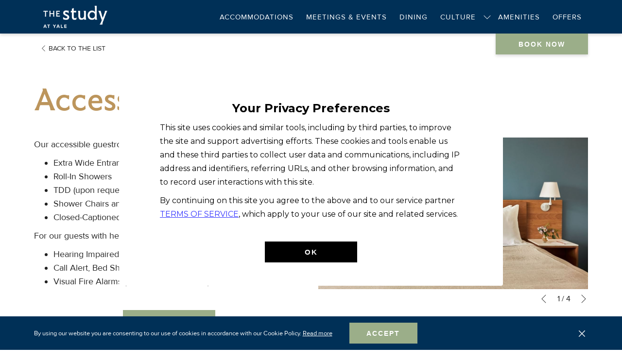

--- FILE ---
content_type: text/html; charset=UTF-8
request_url: https://www.thestudyatyale.com/accommodations/accessible-single-room
body_size: 15454
content:
<!doctype html>
<html dir="ltr" lang="en" data-lang="" data-template="room" data-template-source="tc-theme">
<head>
<script>
	var galaxyInfo = {
		website_id: 1609,
        tvs: 0,
	    cms_id: 31143,
	    iso: "en_US",
	    local: "en",
	    traduction_id: 1,
	    env: "prod",
	    domain_unique_id: "b2dead682e299e757cf9e4d9394e7813",
	    proxy_url: "https://tc.galaxy.tf",
	    proxy_key: "6f1c7e6b49ef050af9cc2602b44985dd",
	    proxy_url_lead: "https://tc.galaxy.tf/leads?key=6f1c7e6b49ef050af9cc2602b44985dd&glx-website-id=1609&glx-trad-id=1",
	    proxy_user_pool_id: "",
	    item_previous:"13147",
	    item_current:"13099",
	    item_next_item:"",
	    item_count:"12",
	    auto_visibility_start: "",
	    auto_visibility_end: "",
	    visibility_redirect_url: "",
	    locales_theme:"/json/locale/1609/1/1",
	    live_website: true,
	    backstage: "https://www.travelclick-websolutions.com"
	}
	</script>
<script>var galaxyGMS=function(){var e;return{isUserLoggedIn:function(){try{var r=sessionStorage.getItem("gms_profil_data")||localStorage.getItem("gms_profil_data");return!!(r&&(e=JSON.parse(r))&&e.firstName&&e.timestamp&&45>(+new Date-e.timestamp)/1e3/60)}catch(e){return!1}},userTierKey:function(){if(this.isUserLoggedIn()){var r=e.levelName;if("string"==typeof r)return r.toLowerCase().replace(/ /g,"_")}return!1}}}();</script>

<link rel="preconnect" href="https://fonts.gstatic.com" crossorigin />
<link rel="preload" as="style" href="https://fonts.googleapis.com/css?family=Arial:400,400i,700,700i&display=swap&subset=latin,latin-ext"><link rel="stylesheet" href="https://fonts.googleapis.com/css?family=Arial:400,400i,700,700i&display=swap&subset=latin,latin-ext" media="print" onload="this.media='all'"><noscript><link rel="stylesheet" href="https://fonts.googleapis.com/css?family=Arial:400,400i,700,700i&display=swap&subset=latin,latin-ext"/></noscript>
<link rel="preload" as="style" href="https://fonts.googleapis.com/css?family=Montserrat:400,400i,700,700i&display=swap&subset=latin,latin-ext"><link rel="stylesheet" href="https://fonts.googleapis.com/css?family=Montserrat:400,400i,700,700i&display=swap&subset=latin,latin-ext" media="print" onload="this.media='all'"><noscript><link rel="stylesheet" href="https://fonts.googleapis.com/css?family=Montserrat:400,400i,700,700i&display=swap&subset=latin,latin-ext"/></noscript>
<link rel="preload" as="style" href="https://fonts.googleapis.com/css?family=Lora:400,400i,700,700i&display=swap&subset=latin,latin-ext"><link rel="stylesheet" href="https://fonts.googleapis.com/css?family=Lora:400,400i,700,700i&display=swap&subset=latin,latin-ext" media="print" onload="this.media='all'"><noscript><link rel="stylesheet" href="https://fonts.googleapis.com/css?family=Lora:400,400i,700,700i&display=swap&subset=latin,latin-ext"/></noscript>
<style>
@font-face {
font-family: "llyaFy-Regular";
src: url("https://document-tc.galaxy.tf/wdttf-cso4074o5ssuqg8n2si270gqr/llyafy-regular.ttf");
}
@font-face {
font-family: "proximanova_bold";
src: url("https://document-tc.galaxy.tf/wdotf-5umz0klisdqnsgk0ay31q8nic/proximanova-bold.otf");
}
@font-face {
font-family: "proximanova_regular";
src: url("https://document-tc.galaxy.tf/wdttf-3c97n4maigs6s3nu8cn79tadh/proximanova-regular.ttf");
}
</style>
<meta http-equiv="Content-Security-Policy" content="upgrade-insecure-requests">
<meta name="viewport" content="width=device-width, initial-scale=1.0, maximum-scale=2.0, user-scalable=1">
<link rel="stylesheet" href="/css/custom/1609/1/main/ee6f5eeaae587d2986009d7ad24688cb/main.css" data-theme-name="th1">
<script>
// Picture element HTML5 shiv
document.createElement( "picture" );
</script>
<script>var BIDnumber = '0';</script>

<style>
  :root {
    --btn-animation-type: Instant;

    --hero-animation-type: ;
    --hero-animation-start: No animation;
    --hero-animation-slider: Fade out image;
    --hero-animation-slider-delay: 6000ms;
    --hero-animation-pages: Homepage;

    --on-scroll-animation: ;
    --on-scroll-animation-pages: Homepage;
  }
</style>


<script>
  const tcIntegratedDatalayerConfig = {
    website: {
  name: "The Study at Yale",
  type: '3',
  tvs: '0',
  nbHotel: 

  '1'


 ,
},
    websiteItem: {
  bid: '0',
  
  hotelId: '1663',
  
  bookingEngineHotelId: '15472',
  bookingEngineProvider: 

"iHotelier (BE5)"


,
  branding: {
    name: 

"The Study at Yale"

, // new
    brand: 

"The Study at Yale B"


,
    masterBrand: 

"The Study at Yale MB"  


,
    chainId: 'false',
  },
  location: {
    city: "New Haven",
    country: "United States",
    countryCode: "US",
    state: "Connecticut",
  },
  rating: '0',
  roomTypesCount: '12'
},
    hotelInDetail: 
{
  
  bid: '0',
  hotelId: '1663',
  bookingEngineHotelId: '15472',
  bookingEngineProvider: "iHotelier (BE5)",
  branding: {
    name: "The Study at Yale", // new
    brand: "The Study at Yale B",
    masterBrand: "The Study at Yale MB",
    chainId: 'false',
  },
  location: {
    city: "New Haven",
    country: "United States",
    countryCode: 'US',
    state: "Connecticut",
  },
  rating: '0',
  roomTypesCount: '12'
  
},
    ibe: {
  ibeGeneral: [],
  ibeProductDisplay: []
},
  };
  
  if (!window.GLXExtensions){
    window.GLXExtensions = { tcIntegratedDataLayer: { isEnabled: true, config: tcIntegratedDatalayerConfig } }
  } else {
    window.GLXExtensions.tcIntegratedDataLayer = { isEnabled: true, config: tcIntegratedDatalayerConfig }
  } 
</script>
<script>
    console.log('Inside Theme Extension - Global Head', 'prod');
</script>
<!--


<link rel="stylesheet" href="/css/custom/1609/287/main/f2a0fa7ac261f03ff2a765bba234f2a0/main.css" /> -->


<link rel="preload" href="/css/custom/1609/307/main/4d5f2eb2ced747757c61374f8e75ebc0/main.css" as="style" onload="this.onload=null;this.rel='stylesheet'">
<noscript><link rel="stylesheet" href="/css/custom/1609/307/main/4d5f2eb2ced747757c61374f8e75ebc0/main.css" /></noscript>


<script>
    if (!window.GLXExtensions) window.GLXExtensions = {};
    window.GLXExtensions.defaultCookieBanner = {isEnabled: false};
    (() => {
        function injectScript(scriptUrl) {
            const head = document.head || document.getElementsByTagName('head')[0];
            const script = document.createElement('script');
            script.src = scriptUrl;
            script.defer = true;
            head.appendChild(script);
            console.log('[DCB] Script injected');
            window.GLXExtensions.defaultCookieBanner.isEnabled = true;
            window.GLXExtensions.defaultCookieBanner.isSecurePrivacyEnabled = false;
        }
        
        const targetURL =  'https://resources.sdk.travelclick-websolutions.com/integration/amadeus-tool-default-cookie-banner/public/latest/js/bundle.js' ;
        injectScript(`${targetURL}?timestamp=${Math.round(Date.now() / 300000) * 300000}`);
    }) ();
</script>
<style>
/* While loading */
glx-tc-lead-rate:not([data-state="ready"]) {
    opacity: 0.5;
    cursor: wait;
}
/* avoid content jumping after loading in case there is no fallback */
glx-tc-lead-rate-member-value,
glx-tc-lead-rate-value {
    &:empty::before {
        content: '\00a0'; /* &nbsp; equivalent to force taking space */
    }
}
/* If there is no rate or fallback, we hide the rate */
glx-tc-lead-rate[data-empty="true"] {
    display: none!important;
}
</style>


<!-- webcomponents for rates from proxy -->
<script type="module" src="/integration-tools/rate-components/public/rates-proxy.js?v1.3.0" ></script>


<link type="image/x-icon" href="https://image-tc.galaxy.tf/wipng-8pjmi5lapspj1pmh3r7hb2vz9/favicon.png" rel="shortcut icon"/>
<style>
.m-hero--content__wrapper {
  padding-right: 0;
  text-align: center;
}
</style>

<!-- Google Tag Manager -->
<script>(function(w,d,s,l,i){w[l]=w[l]||[];w[l].push({'gtm.start':
new Date().getTime(),event:'gtm.js'});var f=d.getElementsByTagName(s)[0],
j=d.createElement(s),dl=l!='dataLayer'?'&l='+l:'';j.async=true;j.src=
'https://www.googletagmanager.com/gtm.js?id='+i+dl;f.parentNode.insertBefore(j,f);
})(window,document,'script','dataLayer','GTM-5J6VLJT');</script>
<!-- End Google Tag Manager -->
<title>Accessible Single Room - Study at Yale</title>
<meta name="description" content="A sophisticated, yet relaxed, hotel located in the heart of Yale University’s vibrant Arts Campus in New Haven, Connecticut. Book Accessible Single Room today." />
<meta name="keywords" content="" />
<meta property="og:site_name" content="The Study at Yale" />
<meta http-equiv="content-type" content="text/html; charset=UTF-8" />
<meta name="robots" content="index, follow" />
<meta name="google-site-verification" content="5sHLCWbAkkk6pn_x5dTiOLgbiRaVOGzLu6r0Zpqal6Y" />
<link rel="canonical" href="https://www.thestudyatyale.com/accommodations/accessible-single-room" />
<meta property="og:url" content="/accommodations/accessible-single-room" />
<meta property="og:title" content="Accessible Single Room - Study at Yale" />
<meta property="og:description" content="A sophisticated, yet relaxed, hotel located in the heart of Yale University’s vibrant Arts Campus in New Haven, Connecticut. Book Accessible Single Room today." />
<meta property="og:locale" content="en_US" />
<script type="application/ld+json">{"@context":"https:\/\/schema.org","@type":"BreadcrumbList","itemListElement":[{"@type":"ListItem","position":1,"item":{"@id":"https:\/\/www.thestudyatyale.com\/","name":"Homepage"}},{"@type":"ListItem","position":2,"item":{"@id":"https:\/\/www.thestudyatyale.com\/accommodations","name":"Accommodations"}},{"@type":"ListItem","position":3,"item":{"@id":"https:\/\/www.thestudyatyale.com\/accommodations\/accessible-single-room","name":"Accessible single room"}}]}</script>
<script type="application/ld+json">{"@context":"https:\/\/schema.org","@type":["HotelRoom","Product"],"name":"Accessible Single Room","description":"","image":"https:\/\/image-tc.galaxy.tf\/wijpeg-v4wdtbdln2irlzw8y33tedk0\/the-study-at-yale-room-717-king-bed-034-final-credit-jason-varney-low-res.jpg","url":"https:\/\/www.thestudyatyale.com\/accommodations\/accessible-single-room","offers":{"@type":"Offer","priceCurrency":"USD","price":"205.00"},"amenityFeature":[]}</script>
<script>var websiteID = 1609;</script>
<script>var cms = 31143</script>
<script>var ts_roll_up_tracking = 'enabled';</script>
<script> var ts_analytics = {"booking_engine_hotel_id":"15472","hotel_bid":"","master_brand_bid":"","brand_bid":"","master_brand_chain_id":""}</script>
<script>
var dl = {"pageLanguage":"en","tvs":"tvs_no","websiteLanguage":"en","pageSection":"not_applicable","pageSubSection":"not_applicable","contentGroup":"not_applicable","globalProduct":"web","event":"datalayer-first-render","productPurchased":"essentials","propertyWebsiteLanguages":1,"webHostname":"thestudyatyale.com","parentHostname":"not_applicable"};
				dl.loggedIn = galaxyGMS.isUserLoggedIn() ? "yes" : "no";
				dl.memberTier = galaxyGMS.userTierKey() ? galaxyGMS.userTierKey() : "null";
</script>
<script>(function(w,d,s,l,i){w[l]=w[l]||[];w[l].push({'gtm.start':
		new Date().getTime(),event:'gtm.js'});var f=d.getElementsByTagName(s)[0],
		j=d.createElement(s),dl=l!='dataLayer'?'&l='+l:'';j.async=true;j.src=
		'https://www.googletagmanager.com/gtm.js?id='+i+dl;f.parentNode.insertBefore(j,f);
		})(window,document,'script','dataLayer','GTM-TL2MM4B');
		</script>

<style>
/* For WYSIWYG content, CSS class are added to figure/images instead of relying only on inline style attribute. These images have the class "glx-cke5-image" added so we can target them safely. */
figure.image_resized.glx-cke5-image[style*="width"] img {
    width: 100%;
    height: auto;
}
</style>
<script>
				(function(w,d,s,l,i){w[l]=w[l]||[];w[l].push({'gtm.start':
				new Date().getTime(),event:'gtm.js'});var f=d.getElementsByTagName(s)[0],
				j=d.createElement(s),dl=l!='dataLayer'?'&l='+l:'';j.async=true;j.src=
				'https://www.googletagmanager.com/gtm.js?id='+i+dl;f.parentNode.insertBefore(j,f);
				})(window,document,'script','dataLayer','GTM-M3L75Z');
				</script>
<script>_dynamic_base = "https://dynamic.travelclick-websolutions.com"</script>
</head>
<body class="g_room no-js sticky-footer header1
     remove-level-three-navigation" 
   
   
>
<script>document.body.classList.remove("no-js");document.body.classList.add('js-loading');</script>
<script>
  var websiteGlobalVariables = {
    'rates': {
      'hideOldPrices': false
    }
  };

  // Set the CSS custom property dynamically
  document.documentElement.setAttribute(
    'data-hide-old-prices',
    websiteGlobalVariables.rates.hideOldPrices
);
</script>
<a href="#header-content" class="skip-main">Skip to navigation</a>

<a href="#site-content" class="skip-main">Skip to main content</a>

<a href="#footer-content" class="skip-main">Skip to footer</a>

<img id="tc-theme-svg-list" src="/integration/tc-theme/public/svg/svg-icons.svg" alt="Website's SVG icons" width="0" height="0"/>






<script>
  (function () {
      const initializeCookieConsent = () => {
        window.cookieconsent.initialise(
          {
            palette: {
              
            },
            layout: "basic-close",
            "position": "bottom",
            window: [
              "<section aria-label='Cookie policy' aria-describedby='cookieconsent:desc' class='cc-window \{\{classes\}\}'>",
                "<div class='container'>",
                  "<div class='cc-window--container'>",
                    "\{\{children\}\}",
                  "</div>",
                "</div>",
              "</section>"
            ].join(''),
            elements: {
              close: '<button class="cc-close" aria-label="Dismiss cookie policy">\{\{close\}\}</button>',
              dismiss: '<button tabindex="0" role="button" class="cc-btn cc-dismiss btn btn-action">\{\{dismiss\}\}</button>',
              messagelink: [
                '<span id="cookieconsent:desc" class="cc-message">',
                  '\{\{message\}\}',
                  '<a tabindex="0" class="cc-link" href="\{\{href\}\}" \{\{target\}\} >',
                    '\{\{link\}\} ',
                  '</a>',
                '</span>'
              ].join(''),
            },
            content: {
              close: '<svg class="icon icon-cross" aria-hidden="true"><use href="#icon-cross"></use></svg>',
              
                message: "By using our website you are consenting to our use of cookies in accordance with our Cookie Policy.",
              
              
                link: "Read more",
              
              
                dismiss: "Accept",
              
              
                href: "/privacy-policy",
                target: '',
              
            }
          },
          function(popup) {
            var handler = function(event) {
                // fixes voiceover interaction
                let userClicked = (event.type === 'click') && (event.button == '0');
                // if key <enter> or <space>
                let userPressedKey = (event.keyCode === 13 || event.keyCode === 32);

                if (userClicked || userPressedKey) this.click();
            };
            document.querySelector('.cc-dismiss').addEventListener('keyup', handler)
            document.querySelector('.cc-close').addEventListener('keyup', handler)
            document.querySelector('.cc-close').addEventListener('click', handler)
          }
        )
      };

      let script = document.createElement('script');
      script.src = "/integration/tc-theme/public/vendor/cookieconsent.min.js";
      script.addEventListener("load", () => {
        initializeCookieConsent();
      });
      document.body.append(script);
    })();
</script>








  <script type="text/template" id="extension-zone-cs-container">
<div class="cs-container"></div>
</script>
<script>
  if(!window.hotelModule) {
    window.hotelModule = [];
  }
  window.hotelModule['id-c6612c4bb4f059091e0b9b8d679a3c4c'] = {
    url: '/json/search/1/1/hotels-dropdown-data.json'
  }
  window.headerMenu = {navItems: [{"url":"\/accommodations","current":"current","name":"Accommodations","target":""},{"url":"\/meetings-and-events","current":"","name":"Meetings & Events","target":""},{"url":"\/dining","current":"","name":"Dining","target":""},{"url":"\/Culture2","current":"","name":"Culture","target":"","subpages":[{"url":"\/Culture2\/Aisling-Gallery","current":"","name":"Aisling Gallery","target":"","subpages":[{"url":"\/Culture2\/Aisling-Gallery\/Light-and-Stone","current":"","name":"Light & Stone Exhibit","target":""}]}]},{"url":"\/amenities","current":"","name":"Amenities","target":""},{"url":"\/offers","current":"","name":"Offers","target":""}]}
  window.headerConfigs = {
      headerId: 'id-c6612c4bb4f059091e0b9b8d679a3c4c',
      hrefLanguage: 'en',
      showSecondaryNavigation: false,
      showLevelThreeNavigation: false,
      secondaryNav: [],
      logo: {
        link: '/',
        linkTarget: false,
        title: 'Back to the homepage',
        hasBackground: false,
        background: '',
        hasScrollLogo: false,
        scrollLogo: '',
        scrollLogoAlt: '',
        hasMobileLogo: false,
        mobileLogo: '',
        logo:'https://image-tc.galaxy.tf/wipng-1mnzz61zcheqaxknzwwoqfyr4/study-logo-the-study-at-yale-white.png?width=500',
        logoAlt: '',
        additionalLanguagesLogosSettings: {
          isEnabled: false,
          hasLogo: false,
          logo: '',
          hasScrollLogo: true,
          scrollLogo: '',
          scrollLogoAlt: '',
          hasMobileLogo: false,
          mobileLogo: '',
          hasBackground: false,
          background: '',
        },
      },
      showLanguageSwitcher: false,
      languageSwitcher: {
  
},
      showCurrencySwitcher: true,
      hasPhoneNumber: true,
      phoneNumber: '203-503-3900',
      phoneNumberSanitized: '2035033900',
      phoneNumberLabel: '',
      hasSubpages: true,
      maxNavItems:'6',
      hamburgerIconColor: '',
      bookNowLabel: 'Book now',
      dropShadowOnScroll: true,
      headerMenu:{ navItems:'' },
      gmsHeaderDropdown: {},
      hotelDropdownConfig:{
        crossWebsiteLinking: false,
        homeLink: '',
        homeLinkLabel: `Group Site`,
        homeIcon: false,
        customHomeIcon: '',
        groupHotelsDropdowns: '',
        defaultHotel: `Select Hotels`,
        uncategorisedHotel: `More Hotels`,
      },
      locales: {
        navigationLink: 'Link',
        showSubMenuFor:'show submenu for ',
        moreLink:'More link',
        mainNavigation:'main navigation',
        opensBookingMask:'opens booking mask',
        closeBookingMask:'close booking mask',
        closeMoreMenu:'close more menu',
        backToTheMenu:'back to the menus',
        gms_helloUser:'Hello,',
        gms_signOut:'Sign Out',
        gms_point: 'Point',
        gms_points: 'Points',
        gms_night:'Night',
        gms_nights:'Nights',
        gms_stay:'Stay',
        gms_stays:'Stays',
        call_us:'call us at',
        menu:'Menu'
      }  
    }
</script>
<div id="header-one" class="header-one header-logo-alts" data-scroll-logo-alt="" data-logo-alt="" >
  <header-one></header-one>
</div>
   

<!-- BM CORE SETTING EXAMPLE -->
<script>
  const calendarSettings = {
  
    displayDateFormat:"MM/DD/YYYY",
    isLargeLayout: true,
  
  siteLanguage: 'en',
  firstDayOfTheWeek: 7,
  monthsToShow: 1,
  showDaysInNextAndPreviousMonths: false,
  
    minimumDaysOfStay: 1,
    minimumDaysOfStayDefault: 1,
    minimumDaysOfStaySecondary: 1,
    minimumDaysOfStayDefaultSecondary: 1,
    useMinimumDaysOfStaySecondary: false,
  
  useDefaultArrows: false,
  arrowsCustomClass: {
    prev: 'icon icon-arrow-left',
    next: 'icon icon-arrow-right',
  },
  checkIn: {
    field: 'bm-checkin-input',
    trigger: 'bm-checkin-trigger',
    container: 'bm-calendars',
  },
  checkOut:{
    field: 'bm-checkout-input',
    trigger: 'bm-checkout-trigger',
    container: 'bm-calendars',
  },
  flexibleDates: {
    enabled: false,
    field: 'flexible-dates-input',
    content: 'My dates are flexible',
    checkedMark: '<svg class="icon icon-arrow-bottom"><use href="#icon-check"></use></svg>'
  },
  ratesInCalendar: {
    enabled: false,
    device: 'desktop',
    dailyRatesData: [],
    indicatorColor: '',
    customCalendar: {
      calendarContainer: 'bm-rates-calendar',
      monthsContainer: 'bm-rates-calendar-months',
      monthsTrigger: 'bm-rates-month-trigger',
      daysContainer: 'bm-rates-calendar-days',
      daysTigger: 'bm-rates-calendar-days',
      applyTigger: 'bm-rate-calendar-apply',
      closeTigger: 'bm-rate-calendar-close',
    },
    indicatorLabel: "Lowest available rate",
    rateLabel: "Rates from ",
    backBtnLabel: "Go back",
    monthSelectorLabel: "Select your dates",
    applyBtnLabel: "Apply dates",
  },
  wcag: {
    selectedCheckInDate: "Selected check in date is",
    selectedCheckOutDate: "Selected check out date is",
    selectedCheckInDateText: "This button opens the calendar to select check in date.",
    selectedCheckOutDateText: "This button opens the calendar to select check out date.",
    selected: "Selected",
    checkInLiveRegionId: 'checkin-region',
    checkOutLiveRegionId: 'checkout-region',
    incorrectDateFormatEntered: "Incorrect date format used, please use date format",
    minimumDaysOfStay: "Minimum Night Stay",
    calendarExpanded: "Calendar Expanded",
  },
  labels: {
    previousMonth: "Previous Month",
    nextMonth: "Next Month",
  }
};
  const bm_core_settings = {
  dataContainer: 'bm-app',
  container: 'bm-box-wrapper',

  startingDate: '2020-08-04',

  calendars: calendarSettings,
  leadRates: {
    showRates:  0 ,
    showStrikeThroughRate: false,
    displayPrice: 'lead-rates-price',
    bestRateLogo: {
      enabled: false,
      logo: "",
      fallbackText: ""
    } 
  },
  wcag: {
    bookNow:{
      id: 'booking-mask-submit',
      opensInANewTab: "opens in a new tab"
    }
  },

  saveBookingSession:  false ,
  website: {
  hotelTypeId: '3',
  booking_engine_hotel_id: '15472',
  booking_mask_url: 'https://reservations.travelclick.com/15472?',
  booking_engine_provider_id:  '29' ,
  second_booking_engine_provider_id: '0',
  second_booking_engine_hotel_id: '0',
  second_booking_engine_url: '',
  second_booking_mask_url: '',
  hasFamilyPricing: false,
  be_open_in_new_tab: false ,
  
    hotels:[]
  
},


module: 'hotel',
id: '1663',

};
  const bm_ui_settings = {
  dataContainer: 'bm-app',
container: 'bm-box-wrapper',
containers: {
  'header1': {
    vertical: { 
      base: '#bm-hero-container',
      noHero: '#no-hero',
      collapsed: '#bm-collapsed-wrapper',
      triggers: '.bm-collapsed-wrapper'
    }, 
    horizontal: {
      base: '#bm-horizontal-hero',
      belowHero: '#bm-horizontal-below-hero',
      noHero: '#no-hero',
      collapsed: '#bm-collapsed-horizontal-wrapper',
      triggers: '.bm-collapsed-wrapper'
    },
    'area-search': {
      base: '#bm-horizontal-hero',
      belowHero: '#bm-horizontal-below-hero',
      noHero: '#no-hero',
      collapsed: '#bm-collapsed-horizontal-wrapper',
      triggers: '.bm-collapsed-wrapper'
    },
    'horizontal-hotel-plus-air': {
      base: '#bm-horizontal-hero',
      belowHero: '#bm-horizontal-below-hero',
      noHero: '#no-hero',
      collapsed: '#bm-collapsed-horizontal-wrapper',
      triggers: '.bm-collapsed-wrapper'
    }
  },
  'header2': {
    vertical: { 
      base: '#bm-vertical-base',
      noHero: '#no-hero',
      collapsed: '#bm-vertical-base',
      triggers: '.bm-collapsed-wrapper'
    }, 
    horizontal: {
      base: '#bm-horizontal-hero',
      belowHero: '#bm-horizontal-below-hero',
      noHero: '#no-hero',
      collapsed: '#bm-collapsed-horizontal-wrapper',
      triggers: '.bm-collapsed-wrapper'
    },
    'area-search': {
      base: '#bm-horizontal-hero',
      belowHero: '#bm-horizontal-below-hero',
      noHero: '#no-hero',
      collapsed: '#bm-collapsed-horizontal-wrapper',
      triggers: '.bm-collapsed-wrapper'
    },
    'horizontal-hotel-plus-air': {
      base: '#bm-horizontal-hero',
      belowHero: '#bm-horizontal-below-hero',
      noHero: '#no-hero',
      collapsed: '#bm-collapsed-horizontal-wrapper',
      triggers: '.bm-collapsed-wrapper'
    }
  },
  'headerAdvanced': {
    vertical: { 
      base: '#bm-hero-container',
      noHero: '#no-hero',
      collapsed: '#bm-collapsed-wrapper',
      triggers: '.bm-collapsed-wrapper'
    }, 
    horizontal: {
      base: '#bm-horizontal-hero',
      belowHero: '#bm-horizontal-below-hero',
      noHero: '#no-hero',
      collapsed: '#bm-collapsed-horizontal-wrapper',
      triggers: '.bm-collapsed-wrapper'
    },
    'area-search': {
      base: '#bm-horizontal-hero',
      belowHero: '#bm-horizontal-below-hero',
      noHero: '#no-hero',
      collapsed: '#bm-collapsed-horizontal-wrapper',
      triggers: '.bm-collapsed-wrapper'
    },
    'horizontal-hotel-plus-air': {
      base: '#bm-horizontal-hero',
      belowHero: '#bm-horizontal-below-hero',
      noHero: '#no-hero',
      collapsed: '#bm-collapsed-horizontal-wrapper',
      triggers: '.bm-collapsed-wrapper'
    }
  },
},
hero: {
  container: 'm-hero',
  typeShort: 'm-hero_short'
},
//area-search
areaSearch: {
  enabled: false,
  URL: '',
  URLTarget: '',
  sortResultsBy: '',
  helperText: false,
  locationFieldSearch: false,
  disableCountrySearch: false,
  disableRegionSearch: false,
  disableCitySearch: false,
  disablePoiSearch: false,
  disableSearchIcons: false,
  enableAllDestinationSearch: false,
  hideCounterPerLevel: false,
  hideSecondaryInfomation: false,
  promocodePopUp: {
    container: 'bm-as-promocode-popup',
    trigger: 'bm-as-promocode-trigger',
    mobileClose: 'bm-as-promocode-close',
    mobileSaveChanges: 'bm-as-promocode-save-changes',
  }
},
roomPopUp: {
  enabled: 
    
      false
    ,
  cmsShowChildrenAges:  false ,
  container: 'bm-pu-room-options',
  roomContainer: 'bm-pu__rooms-container',
  roomsSelector: 'js-as-room',
  roomNumber: 'js-room-number',
  childAgesContainer: 'js-room-child-ages',
  infantAgesContainer: 'js-room-infant-ages',
  trigger: 'bm-pu-room-trigger',
  triggerGuestCount: 'guest_count',
  triggerGuestLabel: 'guest_label',
  triggerAdultCount: 'adult_count',
  triggerAdultLabel: 'adult_label',
  triggerChildrenCount: 'children_count',
  triggerChildrenLabel: 'children_label',
  triggerRoomCount: 'room_count',
  triggerRoomLabel: 'room_label',
  mobileClose: 'bm-pu-room-close',
  mobileSaveChanges: 'bm-pu-room-save-changes',
  selectRoomLabel: "This button opens the room selector.",
  addRoom: 'add-room',
  removeRoom: 'subtract-room',
  trashRoom: 'bm-pu__room-remove',
  roomCounter: 'bm-pu-room-counter',
  adultSelector: 'bmadults',
  childSelector: 'bm-children',
  infantSelector: 'bm-infants',
  labels: {
    roomOptionsSaveChanges: "Save Changes",
    roomSingular: "Room",
    roomPlural: "Rooms",
    guestSingular: "Guest",
    guestPlural: "Guests",
    labelAdults: "Adults",
    labelChildren: "Children",
    childAgeInformation: "< 11 years old",
    infantAgeInformation: "< 2 years old",
    selectYourOccupancy: "Select your occupancy",
    addRoom: "Add Room",
    removeRoom: "Subtract Room",
    occupancy: "Occupancy",
  }
},
// button only
buttonOnly: {
  enabled: false,
  URL: '',
  URLTarget: '',
  buttonClass: ''
},
//book  now buttons
bookNow: {
  mobile: {
    open: 'js-trigger-open-collapse',
    openLabel: "Book now",
    close: 'js-trigger-close-collapse',
    closeLabel: "close"
  },
  desktop: {
    id: 'booking-mask-submit',
    label: "Book now",
    open: 'js-trigger-open-collapse',
    openLabel: "Book now",
    close: 'js-trigger-close-collapse',
    closeLabel: "close"
  }
},
// layout
layout: 'vertical',
fullyExpanded: false,
horizontalIsFullWidth: false,
isSticky: false,
position: 'right',
collapsed: 'collapsed',
collapsePosition: 'below the nav bar',
//check in/out labels
checkInLabel: "Check In",
checkOutLabel: "Check Out",
requiredFieldsLocal: "* Fields Required",
headerType: null,
  //calendars information shared with core
  calendars: calendarSettings,
  //hotel select
hotelSelect: 'booking-mask-hotel',
hotelSelectWrapper: 'booking-mask-hotel-wrapper',
selectHotelLabel: "Select hotel",
selectHotelPlaceHolder: "Select hotel placeholder",
showNumberOfHotels: false,
hotelSelectRequired: false,
showHotelCountry: false,
//rooms
showRooms: true,
rooms: {
  id:'bm-rooms',
  min: '1',
  max: '10',
  defaultValue: "1",
  label: "Rooms",
  required: false
},

//adults 
showAdults: true,
adults: {
  id:'bmadults',
  min: '1',
  max: '10',
  defaultValue: "1",
  label: "Adults",
  required: false
},

//children
showChildren: true,
children: {
  id:'bm-children',
  min: '0',
  max: '10',
  defaultValue: '0' || 0 ,
  label: "Children",
  required: false,
  disabled: false
},
childAges: {
  id:'bm-childAges',
  min: 0,
  max: 12,
  defaultValue:  0 ,
  label: "Child age by Check-in",
  required: false,
  infantEnabled: false
},

//infants
showInfants:  false ,
infants: {
  id: 'bm-infants',
  min: '0',
  max: '2',
  defaultValue: '' || 0,
  label: "Infants",
  required: false,
  disabled: false
},
infantAges: {
  id: 'bm-infantAges',
  min: 0,
  max: 1,
  defaultValue:  0 ,
  label: "Infants age by Check-in",
  required: false
},
//hotel + air
showHotelAir: false,
hotelAir: {
  preselectHotelAir: false,
  hotelId:'hotel-only-btn',
  airId:'hotel-air-btn',
  srLabel: "Select booking type",
  hotelLabel: "Hotel",
  airLabel: "Hotel + Air",
  departureCityLabel: "Departure city",
  departureLoadingText: "Searching",
  departureCityWrapperId: 'departure-city-wrapper',
  departureCityId: 'departure-city',
  trigger: 'hotel-air___btn',
  triggerHotelAir: '#hotel-air-btn',
  required: true
},

showRates: false,
showRetailRates: !websiteGlobalVariables.rates.hideOldPrices,
leadRates: {
  defaultRate: "Make a reservation",
  rate: '',
  label: "Best rates from",
  opensInANewTab: "opens in a new tab",
  
    customRatesURL: false,
    URL: 'https://reservations.travelclick.com/15472?HotelId=15472&languageid=1&rooms=1&adults=1',
  
  bestRateLogo: {
    enabled: false,
    logo: "",
    fallbackText: ""
  } ,
  iHotelierConfig: '{"hotelCodes":"15472","daysAhead":90,"adults":"1"}',
  locales: {
    loadingText: "Loading",
    ratesFrom: "Rates from "
  }
},
  showModifyLink:  0 ,
modify: {
  id:'modifyBooking',
  bookingMaskURL: 'https://reservations.travelclick.com/15472?',
  bookingEngineURL: 'https://reservations.travelclick.com/15472?HotelId=15472&languageid=1&rooms=1&adults=1',
  text: {
    modifyBooking: "Modify Booking",
    openPopup: "Opens modify booking window",
    closePopup: "Close modify booking window",
    enterReservationNumber: "Please, enter your reservation number.",
    reservationNumber: "Reservation number",
    submitReservationNumber: "Submit reservation number",
    required: "required",
    allFieldsAreRequired: "(All fields are required)",
    opensInANewTab: "opens in a new tab",
    submit:  "Submit",
    selecHotel: "Select hotel"
  }
},
  //promocode

    hasPromocode: false,


showPromo:  0 ,


showTravelAgencyPromo:  0 ,


showGroupPromo:  0 ,


showRateAccessCorporatePromo:  0 ,

  website: {
  hotelTypeId: '3',
  booking_engine_hotel_id: '15472',
  booking_mask_url: 'https://reservations.travelclick.com/15472?',
  booking_engine_provider_id:  '29' ,
  second_booking_engine_provider_id: '0',
  second_booking_engine_hotel_id: '0',
  second_booking_engine_url: '',
  second_booking_mask_url: '',
  hasFamilyPricing: false,
  be_open_in_new_tab: false ,
  
    hotels:[]
  
},


module: 'hotel',
id: '1663',

}
  bm_ui_settings.areaSearch.labels = {
    searchHint: 'Please enter 3 or more characters',
    noResultsFound: 'No results found',
    locationSearchLabel: '',
    locationSearchPlaceholder: '',
    asCalendarMonthPlaceholder: 'month label',
    bestRateGuaranteeLabel: '',
    specialCode: 'Special Code',
    codeType: 'Code Type',
    code: 'Code',
    applyCode: 'Apply Code',
    searchDropDownDescription: 'Search location or property',
    searchBMInAreaSearchPage: 'ASM Search',
    updateBMInAreaSearchPage: 'Update',
};

</script>





  
  




  


<!-- BM DATA ATTR EXAMPLE -->
<div id="bm-app"
  data-booking-mask-type="bmco" 
  data-mobile-booking-mask-type="bmco2" 
></div>



<div id="main-content" role="main" class="id-c6612c4bb4f059091e0b9b8d679a3c4c page-room-detail">
  




<div id="no-hero" class="no-hero"></div>


    
      
        <script>
          if(!window.heroSliderItemList) {
            window.heroSliderItemList = [];
          }
  
      </script>    
          



  <div id="site-content" class=" custom-block-padding">
    <div class="container p-room room__title">
      
        <nav class="module-nav " data-position="top">
    <div class="row">
        <div class="col-sm-6 module-nav__col pull-right-rtl">
            <div class="module-nav__group">
                    <a href="/accommodations"  class="module-nav__item">
                    <svg class="icon icon-arrow-left" aria-hidden="true"><use href="#icon-arrow-left"></use></svg>
                    <span class="icon__text">Back to the list</span>
                    
                </a>
            </div>
        </div>
        
        <div class="col-sm-6 module-nav__col">
            <div class="module-nav__group module-nav__group--prev-next">
                <a href="/accommodations/presidential-suite" class="module-nav__item prev">
                    <svg class="icon icon-arrow-left" aria-hidden="true"><use href="#icon-arrow-left"></use></svg>
                    <span class="icon__text">Previous</span>
                </a>
                <a href="/accommodations/king-room" class="module-nav__item next">
                    <span class="icon__text">Next</span>
                    <svg class="icon icon-arrow-right" aria-hidden="true"><use href="#icon-arrow-right"></use></svg>
                </a>
            </div>
        </div>
        
    </div>
</nav>

      
      <hgroup >
        <h1 class="h1">Accessible Single Room</h1>
        
      </hgroup>
    </div>
    <div class="container p-room">
      

<style>
.id-c6612c4bb4f059091e0b9b8d679a3c4c .m-gallery--itemCaption {
    
    
}

</style>


<div class="m-content-object--row layout-one-half   image-right">
  
    <div class="m-content-object--col content__info">
  <div>
    <div>
      
      <div class="m-content-object--content has-rsp-read-more cms-html-var "><p>Our accessible guestroom features the following conveniences:</p>

<ul>
	<li>Extra Wide Entrances</li>
	<li>Roll-In Showers</li>
	<li>TDD (upon request)</li>
	<li>Shower Chairs and Toilet Risers (upon request)</li>
	<li>Closed-Captioned Cable TV</li>
</ul>

<p>For our guests with hearing impairments, we offer:</p>

<ul>
	<li>Hearing Impaired Kit with a Door Knock Light</li>
	<li>Call Alert, Bed Shaker, Vibrating Alarm Clock</li>
	<li>Visual Fire Alarms (permanently installed)</li>
</ul>
</div>
        
          <div data-id="13099" data-module="room">
            <div class="m-content-object--footer info-price ">
              
              
                <a
                  href="https://reservations.travelclick.com/15472?HotelId=15472&languageid=1&rooms=1&adults=1&roomtypeid=337992"
                  class="btn btn-action
 js-reservation-link"
                  target="_self"
                  rel="noopener"
                  aria-label="Book now for Accessible Single Room"
                >
                  
                    Book now
                  
                </a>
              
              
            </div>
          </div>
        
    </div>
  </div>
  
    




  
</div>
    <div class="m-content-object--col content__media">
  
  
  
  
    
    
    <div class="js-slider__wrapper js-lightbox-slider id-c6612c4bb4f059091e0b9b8d679a3c4c" data-lightbox-group>
  
  <div class="cms-radius cms-border" style="border-radius:0px">
    <div class="ratio-16-9-slider js-slider" data-pagination="true">
      
    <div 
      class="ratio-16-9"
      data-href="https://image-tc.galaxy.tf/wijpeg-v4wdtbdln2irlzw8y33tedk0/the-study-at-yale-room-717-king-bed-034-final-credit-jason-varney-low-res_wide.jpg?crop=0%2C104%2C2000%2C1125"
      data-slider-lightbox
      data-text-alignment=""
      aria-label="Open Fullscreen Image"
      role="button"
      tabindex="0"
      >
      <div class="ratio-content">
        <picture>
          
            <img
  srcset="
    https://image-tc.galaxy.tf/wijpeg-v4wdtbdln2irlzw8y33tedk0/the-study-at-yale-room-717-king-bed-034-final-credit-jason-varney-low-res_wide.jpg?crop=0%2C104%2C2000%2C1125&width=381 381w,
    https://image-tc.galaxy.tf/wijpeg-v4wdtbdln2irlzw8y33tedk0/the-study-at-yale-room-717-king-bed-034-final-credit-jason-varney-low-res_wide.jpg?crop=0%2C104%2C2000%2C1125&width=928 928w,
    https://image-tc.galaxy.tf/wijpeg-v4wdtbdln2irlzw8y33tedk0/the-study-at-yale-room-717-king-bed-034-final-credit-jason-varney-low-res_wide.jpg?crop=0%2C104%2C2000%2C1125&width=1140 1140w
  "
  sizes="
    (max-width: 767px) 381px,
    (max-width: 1199px) 928px,
    (min-width: 1200px) 1140px
  "
  data-lazy="https://image-tc.galaxy.tf/wijpeg-v4wdtbdln2irlzw8y33tedk0/the-study-at-yale-room-717-king-bed-034-final-credit-jason-varney-low-res_wide.jpg?crop=0%2C104%2C2000%2C1125"
  src="[data-uri]"
  alt="Close-up of comfy bed with side tables in Accessible Single Room at The Study at Yale"
/>

          
        </picture>
        
      </div>
    </div>
  
  
    <div 
      class="ratio-16-9"
      data-href="https://image-tc.galaxy.tf/wijpeg-2kdckk1udlvua31mjbo7u7gv7/06-dsc01692-edit-low-res_wide.jpg?crop=0%2C105%2C2000%2C1125"
      data-slider-lightbox
      data-text-alignment=""
      aria-label="Open Fullscreen Image"
      role="button"
      tabindex="0"
      >
      <div class="ratio-content">
        <picture>
          
            <img
  srcset="
    https://image-tc.galaxy.tf/wijpeg-2kdckk1udlvua31mjbo7u7gv7/06-dsc01692-edit-low-res_wide.jpg?crop=0%2C105%2C2000%2C1125&width=381 381w,
    https://image-tc.galaxy.tf/wijpeg-2kdckk1udlvua31mjbo7u7gv7/06-dsc01692-edit-low-res_wide.jpg?crop=0%2C105%2C2000%2C1125&width=928 928w,
    https://image-tc.galaxy.tf/wijpeg-2kdckk1udlvua31mjbo7u7gv7/06-dsc01692-edit-low-res_wide.jpg?crop=0%2C105%2C2000%2C1125&width=1140 1140w
  "
  sizes="
    (max-width: 767px) 381px,
    (max-width: 1199px) 928px,
    (min-width: 1200px) 1140px
  "
  data-lazy="https://image-tc.galaxy.tf/wijpeg-2kdckk1udlvua31mjbo7u7gv7/06-dsc01692-edit-low-res_wide.jpg?crop=0%2C105%2C2000%2C1125"
  src="[data-uri]"
  alt="Office desk with lamp, books, and flower vase overlooking city view in Accessible Single Room at The Study at Yale"
/>

          
        </picture>
        
      </div>
    </div>
  
  
    <div 
      class="ratio-16-9"
      data-href="https://image-tc.galaxy.tf/wijpeg-242yl50zdxmjey7xpx2fw48h6/the-study-at-yale-chair-with-blanket-bookcase-low-res_wide.jpg?crop=0%2C104%2C2000%2C1125"
      data-slider-lightbox
      data-text-alignment=""
      aria-label="Open Fullscreen Image"
      role="button"
      tabindex="0"
      >
      <div class="ratio-content">
        <picture>
          
            <img
  srcset="
    https://image-tc.galaxy.tf/wijpeg-242yl50zdxmjey7xpx2fw48h6/the-study-at-yale-chair-with-blanket-bookcase-low-res_wide.jpg?crop=0%2C104%2C2000%2C1125&width=381 381w,
    https://image-tc.galaxy.tf/wijpeg-242yl50zdxmjey7xpx2fw48h6/the-study-at-yale-chair-with-blanket-bookcase-low-res_wide.jpg?crop=0%2C104%2C2000%2C1125&width=928 928w,
    https://image-tc.galaxy.tf/wijpeg-242yl50zdxmjey7xpx2fw48h6/the-study-at-yale-chair-with-blanket-bookcase-low-res_wide.jpg?crop=0%2C104%2C2000%2C1125&width=1140 1140w
  "
  sizes="
    (max-width: 767px) 381px,
    (max-width: 1199px) 928px,
    (min-width: 1200px) 1140px
  "
  data-lazy="https://image-tc.galaxy.tf/wijpeg-242yl50zdxmjey7xpx2fw48h6/the-study-at-yale-chair-with-blanket-bookcase-low-res_wide.jpg?crop=0%2C104%2C2000%2C1125"
  src="[data-uri]"
  alt="A reading nook with a leather chair, and a shelf in Accessible Single Room at The Study at Yale"
/>

          
        </picture>
        
      </div>
    </div>
  
  
    <div 
      class="ratio-16-9"
      data-href="https://image-tc.galaxy.tf/wijpeg-vclhu9r06guoweywbosqa1be/the-study-at-yale-bathroom_wide.jpg?crop=0%2C625%2C1333%2C750"
      data-slider-lightbox
      data-text-alignment=""
      aria-label="Open Fullscreen Image"
      role="button"
      tabindex="0"
      >
      <div class="ratio-content">
        <picture>
          
            <img
  srcset="
    https://image-tc.galaxy.tf/wijpeg-vclhu9r06guoweywbosqa1be/the-study-at-yale-bathroom_wide.jpg?crop=0%2C625%2C1333%2C750&width=381 381w,
    https://image-tc.galaxy.tf/wijpeg-vclhu9r06guoweywbosqa1be/the-study-at-yale-bathroom_wide.jpg?crop=0%2C625%2C1333%2C750&width=928 928w,
    https://image-tc.galaxy.tf/wijpeg-vclhu9r06guoweywbosqa1be/the-study-at-yale-bathroom_wide.jpg?crop=0%2C625%2C1333%2C750&width=1140 1140w
  "
  sizes="
    (max-width: 767px) 381px,
    (max-width: 1199px) 928px,
    (min-width: 1200px) 1140px
  "
  data-lazy="https://image-tc.galaxy.tf/wijpeg-vclhu9r06guoweywbosqa1be/the-study-at-yale-bathroom_wide.jpg?crop=0%2C625%2C1333%2C750"
  src="[data-uri]"
  alt="Close-up of sink and mirror in Accessible Single Room at The Study at Yale"
/>

          
        </picture>
        
      </div>
    </div>
  
    </div>
</div>
<div class="room-slider-footer clearfix">
  <div class="pull-left">
      
  </div>
  <div class="pull-right room-detail__slider-controls">
      <div class="js-slider__insert-grouped-actions room-detail__slider-nav"></div>
      
  </div>
</div>
</div>
<div class="dialog js-dialog-lightbox" aria-hidden="true">
  <div class="dialog-content--lightbox container">
    <div class="js-slider-container container"></div>
    <script type="text/template" class="js-template">
      <div class="js-slider__wrapper">
        <div class="js-slider-lightbox slider-lightbox" data-pagination="true" [%? it.options.download %]data-download="true"[%?%]>
          [%~ it.images :item%]
          <div class="slider-lightbox__slide [%? item.useLayoutWithCaptionsBelow %]with-captions-below[%?%]">
            <div class="slider-lightbox__image-container">
              [%? item.url && !item.caption && !item.useLayoutWithCaptionsBelow %]
                <div class="slider-lightbox__captions icon-chain">
                    <a href="[%= item.url %]"
                        [%? item.urlTarget && item.urlTarget.length %] target="[%= item.urlTarget %]"[%?%]
                        [%? item.ariaLabel && item.ariaLabel.length %] aria-label="[%= item.ariaLabel %]"[%?%]
                        class="icon-chain-wrapper">
                        <svg class="icon icon-chain-link"><use href="#icon-chain-link" style="color: [%= item.color %];"></use></svg>
                    </a>
                </div>
              [%?%]
              [%? item.isVideo === true %]
                <div class="slider-lightbox__video-wrapper">
                  [%= item.video %]
                </div>
              [%?? item.isVideo === false %]
                <img crossorigin="anonymous" data-lazy="[%= item.src %]" alt="[%= item.alt %]" src="[data-uri]">
              [%?%]
              [%? item.title || item.desc || item.caption%]
                <div class="slider-lightbox__captions">
                  [%? item.title %]<div class="slider-lightbox__captions-title">[%= item.title %]</div>[%?%]
                  [%? item.desc %]<div class="slider-lightbox__captions-desc">[%= item.desc %]</div>[%?%]
                  [%? item.caption %]<div class="m-gallery--itemCaption">[%= item.caption %]</div>[%?%]
                </div>
              [%?%]
              <div class="slider-lightbox__slides-controls">
                [%? it.options.download || (item.url && !item.caption) %]
                  <div class="slider-lightbox__actions">
                    [%? it.options.download %]
                    <a class="download-link" href="[%= item.downloadLink %]" download>
                      <svg class="icon icon-download-arrow" aria-hidden="1"><use href="#icon-download-arrow"></use></svg>
                      <span class="download-link-text">Download</span>
                    </a>
                    [%?%]
                    [%? item.url && !item.caption && item.useLayoutWithCaptionsBelow %]
                    <a href="[%= item.url %]"
                        [%? item.urlTarget && item.urlTarget.length %] target="[%= item.urlTarget %]"[%?%]
                        [%? item.ariaLabel && item.ariaLabel.length %] aria-label="[%= item.ariaLabel %]"[%?%]
                        class="icon-chain-wrapper">
                        <svg class="icon icon-chain-link"><use href="#icon-chain-link" style="color: [%= item.color %];"></use></svg>
                    </a>
                    [%?%]
                  </div>
                [%?%]
                <div class="js-slider__insert-grouped-actions"></div>
              </div>
            </div>
          </div>
          [%~%]
        </div>
      </div>
    </script>
  </div>
</div>

  
</div>
  
</div>
    </div>
    <div class="container p-room room__under-content">
      
      
    </div>
    
    
    
  </div>
</div>





<div id="back-to-top" class="back-to-top__wrapper ">
    <a class="back-to-top link-text" href="#top" data-page-height="1050">
        <span>Back to top</span>
        <div class="btn btn-ghost" aria-hidden="true" >
            <svg  xmlns="http://www.w3.org/2000/svg" viewBox="0 0 13.125 18.666">
                <title>Back to top</title>
                <path d="M.2 6.095a.662.662 0 0 0 .931.941L5.9 2.265v15.741a.655.655 0 0 0 .658.659.663.663 0 0 0 .668-.659V2.265l4.761 4.77a.675.675 0 0 0 .941 0 .659.659 0 0 0 0-.941l-5.9-5.9a.648.648 0 0 0-.931 0z"/>
            </svg>
        </div>
    </a>
</div>
<script>
    window.footerConfigs = {
        "footerLanguages": {
  
}
    }

    if(!window.footerOneTextFields) {
        window.footerOneTextFields = [];
    }
    window.footerOneTextFields['id-c6612c4bb4f059091e0b9b8d679a3c4c'] = {
        hotelName: ``,
        contact: `<p><strong>The Study at Yale<\/strong><br \/>\r\n1157 Chapel Street&nbsp; |&nbsp; New Haven, CT 06511<br \/>\r\nT 203.503.3900&nbsp; |&nbsp; E info.yale@studyhotels.com<\/p>\r\n\r\n<p>For media inquiries, contact <a href=\"mailto:studyhotels@sprouthouseagency.com?subject=The%20Study%20at%20Johns%20Hopkins%20-%20Media%20Inquiry\">studyhotels@sprouthouseagency.com<\/a><\/p>\r\n`,
        copyright: ``
    }

    if(!window.footerOneLinks) {
        window.footerOneLinks = {};
    }
    window.footerOneLinks['id-c6612c4bb4f059091e0b9b8d679a3c4c'] = {footerLinksList: [
{
    url: '/contact',
    target: false,
    text: `Contact & Location`
},
{
    url: '/privacy-policy',
    target: false,
    text: `PRIVACY POLICY`
},
{
    url: '/careers',
    target: true,
    text: `Careers`
},
{
    url: '/keep-in-touch',
    target: false,
    text: `Keep In Touch`
},]}

    if(!window.footerOneNewsLetter) {
        window.footerOneNewsLetter = [];
    }
    window.footerOneNewsLetter['id-c6612c4bb4f059091e0b9b8d679a3c4c'] = {
        btnTitle: `SUBMIT`,
        placeholder: `Your email`
    }

    if(!window.footerOneCustomHtml) {
        window.footerOneCustomHtml = [];
    }
    window.footerOneCustomHtml['id-c6612c4bb4f059091e0b9b8d679a3c4c'] = {
        contentHtml: ''
    }

    if(!window.footerOneLocales) {
        window.footerOneLocales = [];
    }
    window.footerOneLocales['id-c6612c4bb4f059091e0b9b8d679a3c4c'] = {
        opensInANewTab: `opens in a new tab`,
        addEmailToSub: `Add your email to subscribe`,
        followUs: `Follow us`,
        navigationLink: `Link`
    }
</script>
<footer class="m-footer-base_1 js-footer-one-app" id="footer-content" data-footer-name="ft1" v-cloak>
    <footer-one-app
        :configs="{
            websiteType: 'hotel',
            blockId: 'id-c6612c4bb4f059091e0b9b8d679a3c4c',
            newsletter: {
                enabled: false,
                buttonOnly: false,
                url: '/',
                opensInNewTab: false,
                style: 'Action'
            },
            logo: {
                logoTop: '',
                logoBottom: '',
                customBackground: {
                    enabled: false,
                    backgroundColor: ''
                },
                additionalLanguages: {
                    enabled: false,
                    logoTop: '',
                    logoBottom: '',
                    backgroundColor: ''
                }
            },
            hr: {
                enabled: false,
                width: '100',
                devices: 'All Devices'
            },
            socialIcons: {
                enabled: true,
                label: false
            },
            languageSelectorEnabled: false,
            widgetEnabled: false,
            socialIconLinks: {iconStyles: {
    iconStyle: '',
    socialIconColor: ''
},
socialLinks: {
    facebook: 'https://www.facebook.com/thestudyatyale/',
    facebookTarget: true,
    twitter: '',
    twitterTarget: false,
    tripAdvisor: '',
    tripAdvisorTarget: false,
    instagram: 'https://www.instagram.com/thestudyat_yale/',
    instagramTarget: true,
    youTube: '',
    youTubeTarget: false,
    pinterest: '',
    pinterestTarget: false,
    weChat: '',
    weChatTarget: false,
    linkedin: '',
    linkedinTarget: false,
    tiktok: '',
    tiktokTarget: false,
    xing: '',
    xingTarget: false,
    google: '',
    googleTarget: false,
    lineMessenger: '',
    lineMessengerTarget: false,
    whatsapp: '',
    whatsappTarget: false,
    weibo: '',
    weiboTarget: false,
    flickr: '',
    flickrTarget: false,
    foursquare: '',
    foursquareTarget: false,
    snapchat: '',
    snapchatTarget: false
},
locales: {
    opensInANewTab: 'opens in a new tab',
}},
            customSocialIconsList: {iconColor: '',
customSocialIconsList: []}
        }"
    >
    </footer-one-app>
    
</footer>
<script type="text/javascript" id="lightbox_json_store">
	var GalaxyPersonalization = { pageCampaigns : [],
	allActiveCampaigns : []}
</script>

<script src="/frontend/galaxy-helpers/public/galaxy-helpers.js?v=l-cecf2b74-7b73-45e4-b5a2-80ef47e91fc8"></script><!-- Generated by Galaxy-->
<script type="text/template" id="sliderPrevArrow">
    <button class="slick-prev" aria-label="Go to previous slideshow element" type="button"><svg aria-hidden="true" class="icon icon-arrow-left"><use href="#icon-arrow-left"></use></svg> <span class="sr-only">Previous</span></button>
</script>
<script type="text/template" id="sliderNextArrow">
    <button class="slick-next" aria-label="Go to next slideshow element" type="button"><svg aria-hidden="true" class="icon icon-arrow-right"><use href="#icon-arrow-right"></svg><span class="sr-only">Next</span></button>
</script>
<script type="text/template" id="sliderPagination">
    <div class="slick-custom-pagination"><span class="slick-current-slide"></span> / <span class="slick-total-slide"></span></div>
</script>
<script type="text/template" id="sliderPlayPause">
    <button class="slick-play-pause" type="button">
        <span class="slick-play-pause__pause"><svg aria-hidden="true" class="icon icon-pause"><use href="#icon-pause"></svg><span class="sr-only">Pause slideshow</span></span>
        <span class="slick-play-pause__play"><svg aria-hidden="true" class="icon icon-play"><use href="#icon-play"></svg><span class="sr-only">Play slideshow</span></span>
    </button>
</script>
<script type="text/template" id="sliderGroupedActions">
    <div class="slider__actions slider__actions--flat">
		<span class="sr-only">Slideshow control buttons</span>
		<span class="sr-only">Clicking on the following links will update the content above</span>
        <div class="slider__action js-slider-prev-container"></div>
        <div class="slider__action js-slider-pagination-container"></div>
        <div class="slider__action js-slider-next-container"></div>
    </div>
</script>
<script type="text/template" id="sliderGroupedActionsAutoRotate">
    <div class="slider__actions slider__actions--flat">
		<span class="sr-only">Slideshow control buttons</span>
		<span class="sr-only">Clicking on the following links will update the content above</span>
        <div class="slider__action js-slider-pagination-container"></div>
        <div class="slider__action js-slider-prev-container"></div>
        <div class="slider__action js-slider-playpause-container"></div>
        <div class="slider__action js-slider-next-container"></div>
    </div>
</script>
<script type="text/template" id="templateReadMore">
    <a class="l-read-more" href="#"  aria-label="Read more about The Study at Yale" ><span>Read more</span><svg aria-hidden="true" class="icon icon-arrow-left"><use href="#icon-arrow-left"></use></svg></a>
</script>
<script type="text/template" id="templateReadLess">
    <a class="l-read-less" href="#"  aria-label="Read less about The Study at Yale"><span>Read less</span><svg aria-hidden="true" class="icon icon-arrow-left"><use href="#icon-arrow-left"></use></svg></a>
</script>
<script>
var traductionBM = {
    previousMonth: 'Previous Month',
    nextMonth: 'Next Month',
}
</script>
<script>
var validationMessages = {
    required: "This field is required.",
    email: "Please enter a valid e-mail address.",
    url: "Please enter a valid URL.",
    date: "Please enter a valid date.",
}
</script>
<script>
  window.isHome = "0";

  window.localeSlider = {
  goToNextSlide: 'Go to next slide, slide {current} of {total}',
  goToPrevSlide: 'Go to previous slide, slide {current} of {total}',
  lastSlide: 'You are on the last slide',
  firstSlide: 'You are on the first slide',
  nowOnSlide: 'You are now on slide {current} of {total}',
  videoPause: 'Slider is paused',
  videoPlay: 'Slider is playing',
  toggleFullScreen: 'Toggles gallery to full screen, {current} of {total}',
  youAreOnFullScreen: 'You are on full image',
  youCloseFullScreen: 'You closed the full image'
  };
</script>

<script src="/integration/tc-theme/public/js/bundle.js?v2aebd5c134fc0d7025ccf5b16d4799a6"></script>
<div id="bm-calendars" class="bm-calendar-container bm___calendar-container"></div>
<div class="dialog js-dialog-lightbox-vue" aria-hidden="true">
  <div class="dialog-content--lightbox container">
    <div class="js-slider-container container"></div>
    <script type="text/template" class="js-template" id="js-template-lightbox">
      <div class="js-slider__wrapper">
        <div class="js-slider-lightbox slider-lightbox" data-pagination="true" [%? it.options.download %]data-download="true"[%?%]>
          [%~ it.images :item%]
          <div class="slider-lightbox__slide">
            <div class="slider-lightbox__image-container">
              [%? item.url && !item.caption%]
                <div class="slider-lightbox__captions icon-chain">
                    <a href="[%= item.url %]"
                        [%? item.urlTarget && item.urlTarget.length %] target="[%= item.urlTarget %]"[%?%]
                        [%? item.ariaLabel && item.ariaLabel.length %] aria-label="[%= item.ariaLabel %]"[%?%]
                        class="icon-chain-wrapper">
                        <svg class="icon icon-chain-link"><use href="#icon-chain-link" style="color: [%= item.color %];"></use></svg>
                    </a>
                </div>
              [%?%]
              [%? item.isVideo === true %]
                <div class="slider-lightbox__video-wrapper">
                  [%= item.video %]
                </div>
              [%?? item.isVideo === false %]
                <img crossorigin="anonymous" data-lazy="[%= item.src %]" alt="[%= item.alt %]" src="[data-uri]">
                [%? item.title || item.desc || item.caption%]
                <div class="slider-lightbox__captions">
                  [%? item.title %]<div class="slider-lightbox__captions-title">[%= item.title %]</div>[%?%]
                  [%? item.desc %]<div class="slider-lightbox__captions-desc">[%= item.desc %]</div>[%?%]
                  [%? item.caption %]<div class="m-gallery--itemCaption">[%= item.caption %]</div>[%?%]
                </div>
                [%?%]
              [%?%]
              [%? it.options.download %]
                <div class="slider-lightbox__actions">
                  <a class="download-link" href="[%= item.downloadLink %]" download>
                    <svg class="icon icon-download-arrow" aria-hidden="1"><use href="#icon-download-arrow"></use></svg>
                    Download
                  </a>
                </div>
              [%?%]
            </div>
          </div>
          [%~%]
        </div>
        <div class="slider-lightbox__slides-controls clearfix">
          <div class="pull-right">
            <div class="js-slider__insert-grouped-actions"></div>
          </div>
        </div>
      </div>
    </script>
  </div>
</div>
<div id="generalAnnoucement" aria-atomic="true" aria-live="assertive" class="sr-only"></div>
<div id="aria-announcer" class="sr-only" aria-live="polite" role="status" aria-atomic="true"></div>
<script>
  window.locale ={
    moreMenuClosed : 'More menu closed',
    moreMenuOpened :'More menu opened',
    bookingMaskClosed: 'Booking mask closed',
    bookingMaskOpened: 'Booking mask Opened'
  }
</script>
<div id="tooltips-wrapper"></div>


<script defer src="/integration/tc-ext-integrated-datalayer/public/js/bundle.js?v2aebd5c134fc0d7025ccf5b16d4799a6" crossorigin="anonymous"></script>


<!-- Extension Consent Popup -->



<script class="js-module-currency-switcher">
  let currencySwitcherConfig = {

    hotelId: '15472',
    isChain: false,
    geolocation: false,
    defaultCurrency: 'USD',
    topCurrencies: ''.split(','),
    currenciesAsCode: ''.split(','),

    locales: {
      search: 'Search',
      topCurrencies: 'Top currencies',
      allCurrencies: 'All currencies',
      results: 'Results',
      noResults: 'No results found',
      removeButton: 'cleans the search input',
      optionButton: 'will be set as the default currency',
      selectYourCurrency: 'Select your currency',
      opensThePopup: 'Opens the currency switcher dialog',
      selectedCurrency: 'Selected currency:',
      backToMenu: 'Back to the menu',
      popupClose: 'Back to the menu'
    }
  };
  
  if (!window.GLXExtensions) {
    window.GLXExtensions = { 
      currencySwitcher: currencySwitcherConfig 
    };
  } else {
    window.GLXExtensions.currencySwitcher = currencySwitcherConfig;
  }
</script>
<script defer src="/integration/tc-ext-currency-switcher/public/js/bundle-ext-currency-switcher.js?v2aebd5c134fc0d7025ccf5b16d4799a6" crossorigin="anonymous"></script>

<!-- Google Tag Manager (noscript) -->
<noscript><iframe src="https://www.googletagmanager.com/ns.html?id=GTM-5J6VLJT"
height="0" width="0" style="display:none;visibility:hidden"></iframe></noscript>
<!-- End Google Tag Manager (noscript) --><script>(function(){function c(){var b=a.contentDocument||a.contentWindow.document;if(b){var d=b.createElement('script');d.innerHTML="window.__CF$cv$params={r:'9c6de262edb73334',t:'MTc2OTkxMTUzMQ=='};var a=document.createElement('script');a.src='/cdn-cgi/challenge-platform/scripts/jsd/main.js';document.getElementsByTagName('head')[0].appendChild(a);";b.getElementsByTagName('head')[0].appendChild(d)}}if(document.body){var a=document.createElement('iframe');a.height=1;a.width=1;a.style.position='absolute';a.style.top=0;a.style.left=0;a.style.border='none';a.style.visibility='hidden';document.body.appendChild(a);if('loading'!==document.readyState)c();else if(window.addEventListener)document.addEventListener('DOMContentLoaded',c);else{var e=document.onreadystatechange||function(){};document.onreadystatechange=function(b){e(b);'loading'!==document.readyState&&(document.onreadystatechange=e,c())}}}})();</script></body></html>

--- FILE ---
content_type: text/javascript
request_url: https://www.thestudyatyale.com/integration/tc-theme/public/js/chunk/chunk-tc-footer-one-app-cef265d6f102559ca590.js
body_size: -398
content:
"use strict";(self.tcthemejsonpFunction=self.tcthemejsonpFunction||[]).push([[2869],{9334(e,t,o){o.d(t,{default:()=>s});var n=o(1425);const s=()=>{const e=document.querySelector(".js-footer-one-app");if(e){const t=(0,n.Ef)({}),s=(0,n.$V)(()=>Promise.all([o.e(8437),o.e(4719)]).then(o.bind(o,315)));t.component("FooterOneApp",s),t.mount(`#${e.id}`)}}}}]);